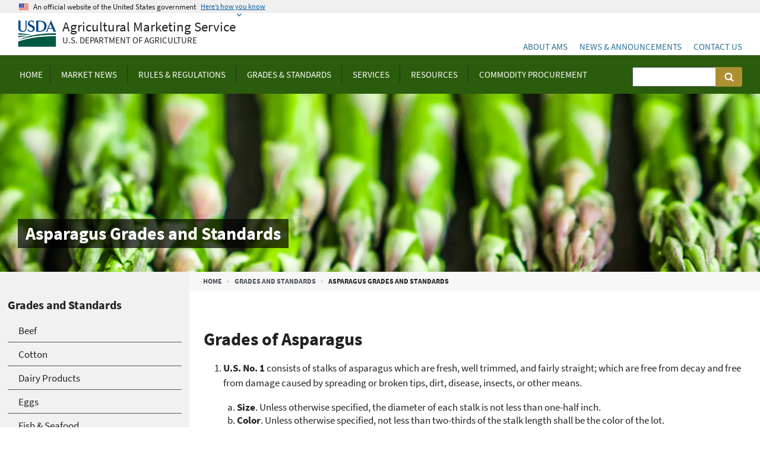

--- FILE ---
content_type: text/html; charset=UTF-8
request_url: https://www.ams.usda.gov/grades-standards/asparagus-grades-and-standards
body_size: 9124
content:
<!DOCTYPE html>
<html lang="en" dir="ltr" prefix="content: http://purl.org/rss/1.0/modules/content/  dc: http://purl.org/dc/terms/  foaf: http://xmlns.com/foaf/0.1/  og: http://ogp.me/ns#  rdfs: http://www.w3.org/2000/01/rdf-schema#  schema: http://schema.org/  sioc: http://rdfs.org/sioc/ns#  sioct: http://rdfs.org/sioc/types#  skos: http://www.w3.org/2004/02/skos/core#  xsd: http://www.w3.org/2001/XMLSchema# ">
  <head>
    <meta charset="utf-8" />
<style>body #backtotop {left: 50%; margin-left: -50px;}</style>
<script async src="https://www.googletagmanager.com/gtag/js?id=G-4FZL5M3EFM"></script>
<script>window.dataLayer = window.dataLayer || [];function gtag(){dataLayer.push(arguments)};gtag("js", new Date());gtag("set", "developer_id.dMDhkMT", true);gtag("config", "G-4FZL5M3EFM", {"groups":"default","page_placeholder":"PLACEHOLDER_page_location"});</script>
<meta name="Generator" content="Drupal 11 (https://www.drupal.org)" />
<meta name="MobileOptimized" content="width" />
<meta name="HandheldFriendly" content="true" />
<meta name="viewport" content="width=device-width, initial-scale=1.0" />
<link rel="icon" href="/sites/default/files/favicon_0.ico" type="image/vnd.microsoft.icon" />
<link rel="canonical" href="https://www.ams.usda.gov/grades-standards/asparagus-grades-and-standards" />
<link rel="shortlink" href="https://www.ams.usda.gov/node/4972" />

    <title>Asparagus Grades and Standards | Agricultural Marketing Service</title>
    <meta http-equiv="X-UA-Compatible" content="IE=11">
    <link rel="stylesheet" media="all" href="/core/modules/system/css/components/align.module.css?t989xm" />
<link rel="stylesheet" media="all" href="/core/modules/system/css/components/container-inline.module.css?t989xm" />
<link rel="stylesheet" media="all" href="/core/modules/system/css/components/clearfix.module.css?t989xm" />
<link rel="stylesheet" media="all" href="/core/modules/system/css/components/hidden.module.css?t989xm" />
<link rel="stylesheet" media="all" href="/core/modules/system/css/components/item-list.module.css?t989xm" />
<link rel="stylesheet" media="all" href="/core/modules/system/css/components/js.module.css?t989xm" />
<link rel="stylesheet" media="all" href="/core/modules/system/css/components/position-container.module.css?t989xm" />
<link rel="stylesheet" media="all" href="/core/modules/system/css/components/reset-appearance.module.css?t989xm" />
<link rel="stylesheet" media="all" href="/modules/contrib/back_to_top/css/back_to_top.css?t989xm" />
<link rel="stylesheet" media="all" href="/modules/contrib/improved_multi_select/css/improved_multi_select.css?t989xm" />
<link rel="stylesheet" media="all" href="/themes/custom/usda_ams_theme/assets/css/uswds.css?t989xm" />

    
  </head>
  <body class="path-node page-node-type-grades-and-standards context-node-4972 with-sidebar">
        <a href="#main-content" class="visually-hidden focusable skip-link">
      Skip to main content
    </a>
    
      <div class="dialog-off-canvas-main-canvas" data-off-canvas-main-canvas>
    <header class="usa-header usa-header-extended" id="header" role="banner">

            <section class="usa-banner" aria-label="Official website of the United States government">
            <div class="usa-accordion">
                <header class="usa-banner__header">
                    <div class="usa-banner__inner">
                        <div class="grid-col-auto">
                            <img
                                aria-hidden="true"
                                class="usa-banner__header-flag"
                                src="/themes/custom/usda_ams_theme/assets/img/us_flag_small.png"
                                alt=""
                              />
                        </div>
                        <div class="grid-col-fill tablet:grid-col-auto" aria-hidden="true">
                            <p class="usa-banner__header-text">
                            An official website of the United States government
                            </p>
                            <p class="usa-banner__header-action">Here’s how you know</p>
                        </div>
                        <button
                          type="button"
                          class="usa-accordion__button usa-banner__button"
                          aria-expanded="false"
                          aria-controls="gov-banner-default-default"
                        >
                            <span class="usa-banner__button-text">Here’s how you know</span>
                        </button>
                    </div>
                </header>
                <div class="usa-banner__content usa-accordion__content" id="gov-banner-default-default">
                    <div class="grid-row grid-gap-lg">
                        <div class="usa-banner__guidance tablet:grid-col-6">
                            <img
                                class="usa-banner__icon usa-media-block__img"
                                src="/themes/custom/usda_ams_theme/assets/img/icon-dot-gov.svg"
                                role="img"
                                alt=""
                                aria-hidden="true"
                            />
                            <div class="usa-media-block__body">
                                <p>
                                    <strong>Official websites use .gov</strong><br />A
                                    <strong>.gov</strong> website belongs to an official government
                                    organization in the United States.
                                </p>
                            </div>
                        </div>
                        <div class="usa-banner__guidance tablet:grid-col-6">
                            <img
                                class="usa-banner__icon usa-media-block__img"
                                src="/themes/custom/usda_ams_theme/assets/img/icon-https.svg"
                                role="img"
                                alt=""
                                aria-hidden="true"
                            />
                            <div class="usa-media-block__body">
                                <p>
                                    <strong>Secure .gov websites use HTTPS</strong><br />A
                                    <strong>lock</strong> (
                                    <span class="icon-lock"
                                    ><svg
                                      xmlns="http://www.w3.org/2000/svg"
                                      width="52"
                                      height="64"
                                      viewBox="0 0 52 64"
                                      class="usa-banner__lock-image"
                                      role="img"
                                      aria-labelledby="banner-lock-description-default"
                                      focusable="false"
                                    >
                                        <title id="banner-lock-title-default">Lock</title>
                                        <desc id="banner-lock-description-default">Locked padlock icon</desc>
                                        <path
                                            fill="#000000"
                                            fill-rule="evenodd"
                                            d="M26 0c10.493 0 19 8.507 19 19v9h3a4 4 0 0 1 4 4v28a4 4 0 0 1-4 4H4a4 4 0 0 1-4-4V32a4 4 0 0 1 4-4h3v-9C7 8.507 15.507 0 26 0zm0 8c-5.979 0-10.843 4.77-10.996 10.712L15 19v9h22v-9c0-6.075-4.925-11-11-11z"
                                        />
                                    </svg> </span
                                  >) or <strong>https://</strong> means you’ve safely connected to
                                  the .gov website. Share sensitive information only on official,
                                  secure websites.
                                </p>
                            </div>
                        </div>
                    </div>
                </div>
            </div>

            
        </section>
    
    
        <div class="usa-navbar">
            <button class="usa-menu-btn">Menu</button>

            <div class="usa-logo">
                <a class="usda-logo-text" href="/" title="Home" aria-label="Agricultural Marketing Service U.S. Department of agriculture" rel="home" id="anch_1">
                    <span title="Home" rel="home" class="usda-logo">
                        <img src="/themes/custom/usda_ams_theme/assets/img/usda-symbol.svg" alt="USDA Logo" class="usda-logo-img">
                    </span>
                    <div class="sitename">Agricultural Marketing Service</div>
                    <div class="tagline">U.S. Department of Agriculture</div>
                </a>
            </div>
        </div>

        <div class="usa-overlay"></div>
        <nav class="usa-nav" aria-label="primary-menu">
            <div class="usa-nav-inner">

                <button class="usa-nav-close">
                    <img src="/themes/custom/usda_ams_theme/assets/img/close.png" alt="close"/>
                </button>

                
                
                                            


  
  <nav>
          <ul class="usa-nav-primary usa-accordion">
    
          <li>

        
                  <a href="/" class="usa-nav-link" >
            <span>Home</span>
          </a>
        
      </li>
          <li>

                  <button class="usa-accordion__button usa-nav-link" aria-expanded="false" aria-controls="megamenu-2">
            <span>Market News </span>
          </button>
        
                    
  <nav>
          <ul id="megamenu-2" class="usa-nav-submenu">

            <li>
        <a href="/market-news">
          <span>Market News </span>
        </a>
      </li>
      
    
          <li>

        
                  <a href="/market-news/cotton-tobacco">
            <span>Cotton and Tobacco</span>
          </a>
        
      </li>
          <li>

        
                  <a href="/market-news/dairy">
            <span>Dairy</span>
          </a>
        
      </li>
          <li>

        
                  <a href="/market-news/livestock-poultry-grain">
            <span>Livestock, Poultry, and Grain</span>
          </a>
        
      </li>
          <li>

        
                  <a href="/market-news/fruits-vegetables">
            <span>Specialty Crops</span>
          </a>
        
      </li>
          <li>

        
                  <a href="/market-news/local-regional-food">
            <span>Local &amp; Regional Food Marketing</span>
          </a>
        
      </li>
          <li>

        
                  <a href="/market-news/organic">
            <span>Organic</span>
          </a>
        
      </li>
          <li>

        
                  <a href="/market-news/retail">
            <span>Retail</span>
          </a>
        
      </li>
          <li>

        
                  <a href="https://mymarketnews.ams.usda.gov/public_data">
            <span>Search Market News Database</span>
          </a>
        
      </li>
          <li>

        
                  <a href="https://mymarketnews.ams.usda.gov/filerepo/reports">
            <span>Search Previous Reports</span>
          </a>
        
      </li>
          <li>

        
                  <a href="/market-news/contacts">
            <span>Contacts</span>
          </a>
        
      </li>
        </ul>
</nav>
  
        
      </li>
          <li>

                  <button class="usa-accordion__button usa-nav-link" aria-expanded="false" aria-controls="megamenu-3">
            <span>Rules &amp; Regulations</span>
          </button>
        
                    
  <nav>
          <ul id="megamenu-3" class="usa-nav-submenu">

            <li>
        <a href="/rules-regulations">
          <span>Rules &amp; Regulations</span>
        </a>
      </li>
      
    
          <li>

        
                  <a href="/rules-regulations/be">
            <span>BE Disclosure</span>
          </a>
        
      </li>
          <li>

        
                  <a href="/rules-regulations/cotton-and-tobacco">
            <span>Cotton and Tobacco</span>
          </a>
        
      </li>
          <li>

        
                  <a href="/rules-regulations/cool">
            <span> Country of Origin Labeling (COOL)</span>
          </a>
        
      </li>
          <li>

        
                  <a href="/rules-regulations/dfc">
            <span>Dairy Forward Contracting</span>
          </a>
        
      </li>
          <li>

        
                  <a href="/rules-regulations/fsa">
            <span>Federal Seed Act</span>
          </a>
        
      </li>
          <li>

        
                  <a href="/rules-regulations/fqpa">
            <span>Food Quality Protection Act</span>
          </a>
        
      </li>
          <li>

        
                  <a href="/rules-regulations/food-security-act">
            <span>Food Security Act</span>
          </a>
        
      </li>
          <li>

        
                  <a href="/rules-regulations/GCSA">
            <span>Greenhouse Gas Technical Assistance Provider and Third-Party Verifier Program</span>
          </a>
        
      </li>
          <li>

        
                  <a href="/rules-regulations/hemp">
            <span>Hemp</span>
          </a>
        
      </li>
          <li>

        
                  <a href="/rules-regulations/mmr">
            <span>Mandatory Market Reporting</span>
          </a>
        
      </li>
          <li>

        
                  <a href="/rules-regulations/moa">
            <span> Marketing Orders &amp; Agreements</span>
          </a>
        
      </li>
          <li>

        
                  <a href="/rules-regulations/resources-for-seed-growers-and-plant-breeders">
            <span>Resources for Plant Breeders and Seed Growers</span>
          </a>
        
      </li>
          <li>

        
                  <a href="/rules-regulations/organic">
            <span>Organic Regulations</span>
          </a>
        
      </li>
          <li>

        
                  <a href="/rules-regulations/packers-and-stockyards-act">
            <span>Packers and Stockyards Act</span>
          </a>
        
      </li>
          <li>

        
                  <a href="/rules-regulations/paca">
            <span>Perishable Agricultural Commodities Act (PACA)</span>
          </a>
        
      </li>
          <li>

        
                  <a href="/rules-regulations/pesticide-records">
            <span>Pesticide Record Keeping</span>
          </a>
        
      </li>
          <li>

        
                  <a href="/rules-regulations/pvpa">
            <span>Plant Variety Protection Act</span>
          </a>
        
      </li>
          <li>

        
                  <a href="/rules-regulations/proposed-rules">
            <span>Proposed Rules</span>
          </a>
        
      </li>
          <li>

        
                  <a href="/rules-regulations/research-promotion">
            <span>Research &amp; Promotion Programs</span>
          </a>
        
      </li>
          <li>

        
                  <a href="/rules-regulations/section8e">
            <span>Section 8e &amp; Imports</span>
          </a>
        
      </li>
          <li>

        
                  <a href="/rules-regulations/eggs">
            <span>Shell Egg Surveillance</span>
          </a>
        
      </li>
          <li>

        
                  <a href="/rules-regulations/us-grain-standards-act-and-agricultural-marketing-act">
            <span>US Grain Standards Act</span>
          </a>
        
      </li>
          <li>

        
                  <a href="/rules-regulations/rulemaking">
            <span>Rulemaking Process</span>
          </a>
        
      </li>
          <li>

        
                  <a href="/rules-regulations/uswa">
            <span>Warehouse Act</span>
          </a>
        
      </li>
        </ul>
</nav>
  
        
      </li>
          <li>

                  <button class="usa-accordion__button usa-nav-link" aria-expanded="false" aria-controls="megamenu-4">
            <span>Grades &amp; Standards</span>
          </button>
        
                    
  <nav>
          <ul id="megamenu-4" class="usa-nav-submenu">

            <li>
        <a href="/grades-standards">
          <span>Grades &amp; Standards</span>
        </a>
      </li>
      
    
          <li>

        
                  <a href="/grades-standards/beef">
            <span>Beef</span>
          </a>
        
      </li>
          <li>

        
                  <a href="/grades-standards/cotton">
            <span>Cotton</span>
          </a>
        
      </li>
          <li>

        
                  <a href="/grades-standards/dairy-products">
            <span>Dairy Products</span>
          </a>
        
      </li>
          <li>

        
                  <a href="/grades-standards/eggs">
            <span>Eggs</span>
          </a>
        
      </li>
          <li>

        
                  <a href="/grades-standards/fish-seafood">
            <span>Fish &amp; Seafood</span>
          </a>
        
      </li>
          <li>

        
                  <a href="/grades-standards/flowers-plants">
            <span>Flowers &amp; Plants</span>
          </a>
        
      </li>
          <li>

        
                  <a href="/grades-standards/fruits">
            <span>Fruits</span>
          </a>
        
      </li>
          <li>

        
                  <a href="/grades-standards/goat">
            <span>Goat</span>
          </a>
        
      </li>
          <li>

        
                  <a href="/grades-standards/grain-standards">
            <span>Grain</span>
          </a>
        
      </li>
          <li>

        
                  <a href="/grades-standards/lamb">
            <span>Lamb</span>
          </a>
        
      </li>
          <li>

        
                  <a href="/grades-standards/nuts">
            <span>Nuts</span>
          </a>
        
      </li>
          <li>

        
                  <a href="/grades-standards/pork">
            <span>Pork</span>
          </a>
        
      </li>
          <li>

        
                  <a href="/grades-standards/organic-standards">
            <span>Organic</span>
          </a>
        
      </li>
          <li>

        
                  <a href="/grades-standards/poultry">
            <span>Poultry</span>
          </a>
        
      </li>
          <li>

        
                  <a href="/grades-standards/rabbits">
            <span>Rabbits</span>
          </a>
        
      </li>
          <li>

        
                  <a href="/grades-standards/rice-pulses">
            <span>Rice and Pulses</span>
          </a>
        
      </li>
          <li>

        
                  <a href="/grades-standards/vegetables">
            <span>Vegetables</span>
          </a>
        
      </li>
          <li>

        
                  <a href="/grades-standards/specialty-products">
            <span>Specialty Products</span>
          </a>
        
      </li>
          <li>

        
                  <a href="/grades-standards/tobacco">
            <span>Tobacco</span>
          </a>
        
      </li>
          <li>

        
                  <a href="/grades-standards/wool-mohair">
            <span>Wool &amp; Mohair</span>
          </a>
        
      </li>
          <li>

        
                  <a href="/grades-standards/imps">
            <span>Institutional Meat Purchase Specifications</span>
          </a>
        
      </li>
          <li>

        
                  <a href="/grades-standards/cids">
            <span>Commercial Item Descriptions</span>
          </a>
        
      </li>
          <li>

        
                  <a href="/grades-standards/certified-meat-programs">
            <span>Certified Meat and Poultry Programs</span>
          </a>
        
      </li>
        </ul>
</nav>
  
        
      </li>
          <li>

                  <button class="usa-accordion__button usa-nav-link" aria-expanded="false" aria-controls="megamenu-5">
            <span>Services</span>
          </button>
        
                    
  <nav>
          <ul id="megamenu-5" class="usa-nav-submenu">

            <li>
        <a href="/services">
          <span>Services</span>
        </a>
      </li>
      
    
          <li>

        
                  <a href="/services/auditing">
            <span>Auditing &amp; Accreditation</span>
          </a>
        
      </li>
          <li>

        
                  <a href="/services/enforcement">
            <span>Enforcement Activity</span>
          </a>
        
      </li>
          <li>

        
                  <a href="/services/grading">
            <span>Grading &amp; Inspections</span>
          </a>
        
      </li>
          <li>

        
                  <a href="/services/remote-beef-grading">
            <span>Remote Beef Grading</span>
          </a>
        
      </li>
          <li>

        
                  <a href="/services/grain-rice-pulse-inspection-services">
            <span>Grain, Rice, Pulse Services</span>
          </a>
        
      </li>
          <li>

        
                  <a href="/services/grants">
            <span>Grants &amp; Opportunities</span>
          </a>
        
      </li>
          <li>

        
                  <a href="/services/imports-exports">
            <span>Import/Export Certificates</span>
          </a>
        
      </li>
          <li>

        
                  <a href="/services/lab-testing">
            <span>Laboratory Testing &amp; Approvals</span>
          </a>
        
      </li>
          <li>

        
                  <a href="/services/local-regional">
            <span>Local Food Research and Development</span>
          </a>
        
      </li>
          <li>

        
                  <a href="/services/local-regional/facility-design">
            <span>Market &amp; Facility Design</span>
          </a>
        
      </li>
          <li>

        
                  <a href="/services/market-research">
            <span>Market Research &amp; Analysis</span>
          </a>
        
      </li>
          <li>

        
                  <a href="/services/organic-certification">
            <span>Organic Certification &amp; Accreditation</span>
          </a>
        
      </li>
          <li>

        
                  <a href="/services/enforcement/psd">
            <span>Packers &amp; Stockyards</span>
          </a>
        
      </li>
          <li>

        
                  <a href="/services/plant-variety-protection">
            <span>Plant Variety Protection</span>
          </a>
        
      </li>
          <li>

        
                  <a href="/datasets/pdp">
            <span>Pesticide Data Program</span>
          </a>
        
      </li>
          <li>

        
                  <a href="/services/local-regional/rfbcp">
            <span>Regional Food Business Centers</span>
          </a>
        
      </li>
          <li>

        
                  <a href="/services/seed-testing">
            <span>Seed Regulations and Testing</span>
          </a>
        
      </li>
          <li>

        
                  <a href="/services/transportation-analysis">
            <span>Transportation Research &amp; Analysis</span>
          </a>
        
      </li>
          <li>

        
                  <a href="/services/warehouse">
            <span>Warehouse Services</span>
          </a>
        
      </li>
        </ul>
</nav>
  
        
      </li>
          <li>

                  <button class="usa-accordion__button usa-nav-link" aria-expanded="false" aria-controls="megamenu-6">
            <span>Resources</span>
          </button>
        
                    
  <nav>
          <ul id="megamenu-6" class="usa-nav-submenu">

            <li>
        <a href="/resources">
          <span>Resources</span>
        </a>
      </li>
      
    
          <li>

        
                  <a href="/resources/data">
            <span>Data</span>
          </a>
        
      </li>
          <li>

        
                  <a href="/resources/forms">
            <span>Forms</span>
          </a>
        
      </li>
          <li>

        
                  <a href="/resources/interactive-resources">
            <span>E-Learning and Training Resources</span>
          </a>
        
      </li>
          <li>

        
                  <a href="/publications">
            <span>Publications</span>
          </a>
        
      </li>
          <li>

        
                  <a href="/reports">
            <span>Reports &amp; Presentations</span>
          </a>
        
      </li>
        </ul>
</nav>
  
        
      </li>
          <li>

                  <button class="usa-accordion__button usa-nav-link" aria-expanded="false" aria-controls="megamenu-7">
            <span>Commodity Procurement</span>
          </button>
        
                    
  <nav>
          <ul id="megamenu-7" class="usa-nav-submenu">

            <li>
        <a href="/commodity-procurement">
          <span>Commodity Procurement</span>
        </a>
      </li>
      
    
          <li>

        
                  <a href="/selling-food">
            <span>Selling Food to USDA</span>
          </a>
        
      </li>
          <li>

        
                  <a href="/selling-food/international-procurement">
            <span>International Commodity Procurement</span>
          </a>
        
      </li>
          <li>

        
                  <a href="/selling-food/how-process-works">
            <span>How the Process Works</span>
          </a>
        
      </li>
          <li>

        
                  <a href="/selling-food/becoming-approved">
            <span>Become a USDA Foods Vendor</span>
          </a>
        
      </li>
          <li>

        
                  <a href="/selling-food/pilot-project">
            <span>Pilot Project: Unprocessed Fruits &amp; Vegetables</span>
          </a>
        
      </li>
          <li>

        
                  <a href="/selling-food/solicitations">
            <span>Purchase Programs: Solicitations &amp; Awards</span>
          </a>
        
      </li>
          <li>

        
                  <a href="/selling-food/product-specs">
            <span>Product Specifications &amp; Requirements</span>
          </a>
        
      </li>
          <li>

        
                  <a href="/selling-food/wbscm">
            <span>Web-Based Supply Chain Management (WBSCM)</span>
          </a>
        
      </li>
          <li>

        
                  <a href="/selling-food/small-businesses">
            <span>Small Business Opportunities</span>
          </a>
        
      </li>
          <li>

        
                  <a href="/selling-food/cp-contacts">
            <span>Contact Commodity Procurement</span>
          </a>
        
      </li>
          <li>

        
                  <a href="/selling-food/events">
            <span>Industry Meetings</span>
          </a>
        
      </li>
        </ul>
</nav>
  
        
      </li>
        </ul>
</nav>
  


<div class="search-block-form usa-form-large usa-search usa-search-small js-search-form usa-sr-only block block-search container-inline" data-drupal-selector="search-block-form" id="block-usda-ams-theme-search">
  
    
      


  <form action="/search/node" method="get" id="search-block-form" accept-charset="UTF-8">
      <div role="search">
    <div class="js-form-item form-item js-form-type-search form-item-keys js-form-item-keys form-no-label">
      <label for="edit-keys" class="usa-label-RIVA control-label usa-sr-only">Search      <span class="usa-hint">(optional)</span>
      </label>
          

  <input title="Enter the terms you wish to search for." data-drupal-selector="edit-keys" type="search" id="edit-keys" name="keys" value="" size="30" maxlength="128" class="form-search usa-input" />





      </div>
<div data-drupal-selector="edit-actions" class="form-actions js-form-wrapper form-wrapper" id="edit-actions">

  <input data-drupal-selector="edit-submit" type="submit" id="edit-submit" value="Search" class="button js-form-submit form-submit usa-button" />




</div>

      </div>
  </form>

  </div>


                    
                                            <div class="usa-nav__secondary">
<div class="usa-nav-secondary">

  
    <ul class="usa-unstyled-list usa-nav-secondary-links">

  
      <li>
      <a href="/about-ams">
        About AMS
      </a>
    </li>
      <li>
      <a href="/news">
        News &amp; Announcements
      </a>
    </li>
      <li>
      <a href="/about-ams/contact-us">
        Contact Us
      </a>
    </li>
  
  </ul>
  
</div>


</div>

                    
                    
            </div>
        </nav>

        
</header>
    <section id="page_hero">
        <div class="hero-image" style="background-image: url(https://www.ams.usda.gov/sites/default/files/styles/internal_hero/public/media/hero_asparagus.png?itok=0T1DPCH9); background-size: cover; background-position: center;"><div class="usa-grid"><h1>Asparagus Grades and Standards</h1></div></div>

    </section>


    <div>
        <div class="region region-breadcrumb">
            <div id="block-usda-ams-theme-breadcrumbs" class="block block-system block-system-breadcrumb-block">
  
    
          <nav aria-labelledby="system-breadcrumb" class="usa-grid">
        <h2 id="system-breadcrumb" class="visually-hidden">Breadcrumb</h2>
        <ol class="usa-breadcrumb-list usa-breadcrumb__list">
                            <li class="usa-breadcrumb-item usa-breadcrumb__list-item">
                                            <a href="/">Home</a>
                                    </li>
                            <li class="usa-breadcrumb-item usa-breadcrumb__list-item">
                                            <a href="/grades-standards">Grades and Standards</a>
                                    </li>
                                    <li class="usa-breadcrumb-item usa-current">Asparagus Grades and Standards</li>
        </ol>
    </nav>

  </div>

        </div>
    </div>


<div data-drupal-messages-fallback class="hidden"></div>




<main id="main-content" class="uswds-main-content-wrapper usa-section uswds-middle-section usa-layout-docs  usa-grid">

            <aside class="region-sidebar-first usa-width-one-fourth usa-layout-docs-sidenav">
            <div>
  <div class="region region-sidebar-first">
      <h3>Grades and Standards</h3>


  
  <nav>
          <ul class="usa-sidenav-list">
    
          <li>
        <a href="/grades-standards/beef">
          <span>Beef</span>
        </a>

        
      </li>
          <li>
        <a href="/grades-standards/cotton">
          <span>Cotton</span>
        </a>

        
      </li>
          <li>
        <a href="/grades-standards/dairy-products">
          <span>Dairy Products</span>
        </a>

        
      </li>
          <li>
        <a href="/grades-standards/eggs">
          <span>Eggs</span>
        </a>

        
      </li>
          <li>
        <a href="/grades-standards/fish-seafood">
          <span>Fish &amp; Seafood</span>
        </a>

        
      </li>
          <li>
        <a href="/grades-standards/flowers-plants">
          <span>Flowers &amp; Plants</span>
        </a>

        
      </li>
          <li>
        <a href="/grades-standards/fruits">
          <span>Fruits</span>
        </a>

        
      </li>
          <li>
        <a href="/grades-standards/goat">
          <span>Goat</span>
        </a>

        
      </li>
          <li>
        <a href="/grades-standards/grain-standards">
          <span>Grain</span>
        </a>

        
      </li>
          <li>
        <a href="/grades-standards/lamb">
          <span>Lamb</span>
        </a>

        
      </li>
          <li>
        <a href="/grades-standards/nuts">
          <span>Nuts</span>
        </a>

        
      </li>
          <li>
        <a href="/grades-standards/pork">
          <span>Pork</span>
        </a>

        
      </li>
          <li>
        <a href="/grades-standards/organic-standards">
          <span>Organic</span>
        </a>

        
      </li>
          <li>
        <a href="/grades-standards/poultry">
          <span>Poultry</span>
        </a>

        
      </li>
          <li>
        <a href="/grades-standards/rabbits">
          <span>Rabbits</span>
        </a>

        
      </li>
          <li>
        <a href="/grades-standards/rice-pulses">
          <span>Rice and Pulses</span>
        </a>

        
      </li>
          <li>
        <a href="/grades-standards/vegetables">
          <span>Vegetables</span>
        </a>

        
      </li>
          <li>
        <a href="/grades-standards/specialty-products">
          <span>Specialty Products</span>
        </a>

        
      </li>
          <li>
        <a href="/grades-standards/tobacco">
          <span>Tobacco</span>
        </a>

        
      </li>
          <li>
        <a href="/grades-standards/wool-mohair">
          <span>Wool &amp; Mohair</span>
        </a>

        
      </li>
          <li>
        <a href="/grades-standards/imps">
          <span>Institutional Meat Purchase Specifications</span>
        </a>

        
      </li>
          <li>
        <a href="/grades-standards/cids">
          <span>Commercial Item Descriptions</span>
        </a>

        
      </li>
          <li>
        <a href="/grades-standards/certified-meat-programs">
          <span>Certified Meat and Poultry Programs</span>
        </a>

        
      </li>
        </ul>
      </nav>
  




  </div>
</div>
        </aside>
    
    <div class="region-content usa-width-three-fourths">
            <div id="block-mainpagecontent" class="block block-system block-system-main-block">
  
    
      <article about="/grades-standards/asparagus-grades-and-standards">

  
    

  
  <div>

    
    
            <div class="field field--name-body field--type-text-with-summary field--label-hidden field__item"><h2>Grades of Asparagus&nbsp;</h2><ol><li><strong>U.S. No. 1</strong> consists of stalks of asparagus which are fresh, well trimmed, and fairly straight; which are free from decay and free from damage caused by spreading or broken tips, dirt, disease, insects, or other means.</li></ol><div style="margin-left:40px;">a.<span class="Apple-tab-span" style="white-space:pre;"> </span><strong>Size</strong>. Unless otherwise specified, the diameter of each stalk is not less than one-half inch.</div><div style="margin-left:40px;">b.<span class="Apple-tab-span" style="white-space:pre;"> </span><strong>Color</strong>. Unless otherwise specified, not less than two-thirds of the stalk length shall be the color of the lot.</div><div style="margin-left:40px;">c.<span class="Apple-tab-span" style="white-space:pre;"> </span><strong>Tolerances</strong>. In order to allow for variations incident to proper grading and handling, the following tolerances, by count, are provided as specified:</div><div style="margin-left:80px;">1)<span class="Apple-tab-span" style="white-space:pre;"> </span><strong>For defects</strong>. 10 percent for stalks in any lot which fail to meet the requirements of this grade other than for trimming, including therein not more than 5 percent for defects causing serious damage: Provided, That not more than one-fifth of this latter amount, or 1 percent, shall be allowed for stalks affected by decay. In addition, not more than 10 percent of the stalks in any lot may fail to meet the trimming requirement.</div><div style="margin-left:80px;">2)<span class="Apple-tab-span" style="white-space:pre;"> </span><strong>For off-size</strong>. 10 percent for stalks in any lot which fail to meet the specified diameter or length requirements.</div><ol start="2"><li><strong>U.S. No. 2</strong> consists of stalks of asparagus which are fresh, fairly well trimmed, and not badly misshapen; which are free from decay and free from serious damage caused by spreading or broken tips, dirt, disease, insects or other means.</li></ol><div style="margin-left:40px;">a.<span class="Apple-tab-span" style="white-space:pre;"> </span><strong>Size</strong>. Unless otherwise specified, the diameter of each stalk is not less than five-sixteenths inch.</div><div style="margin-left:40px;">b.<span class="Apple-tab-span" style="white-space:pre;"> </span><strong>Color</strong>. Unless otherwise specified, not less than one-half of the stalk length shall be the color of the lot.</div><div style="margin-left:40px;">c.<span class="Apple-tab-span" style="white-space:pre;"> </span><strong>Tolerances</strong>. In order to allow for variations incident to proper grading and handling, the following tolerances, by count, are provided as specified:</div><div style="margin-left:80px;">1)<span class="Apple-tab-span" style="white-space:pre;"> </span><strong>For defects</strong>. 10 percent for stalks in any lot which fail to meet the requirements of this grade other than for trimming, including therein not more than one-tenth of this tolerance, or 1 percent, shall be allowed for stalks affected by decay. In addition, not more than 10 percent of the stalks in any lot may fail to meet the trimming requirement.</div><div style="margin-left:80px;">2)<span class="Apple-tab-span" style="white-space:pre;"> </span><strong>For off-size</strong>. 10 percent for stalks in any lot which fail to meet the specified diameter or length requirements..</div><h2>Visual Aids</h2><div>Official Visual Aids are available for Purchase. &nbsp;See <a href="/grades-standards/how-purchase-equipment-and-visual-aids">How to Purchase Visual Aids</a> or more details.</div><ul><li><a href="/sites/default/files/media/AsparagusVisualAids.pdf">Unofficial Asparagus Visual Aid (pdf)</a></li></ul><h2>Detailed standards, Inspection Instructions &amp; Other Resources:</h2><ul><li><a href="/sites/default/files/media/Fresh_Asparagus_Grade_Standard%5B1%5D.pdf">U.S. Grade Standards for Asparagus (pdf)</a></li><li><a href="/sites/default/files/media/Asparagus_Inspection_Instructions%5B1%5D.pdf">Inspection Instructions for Asparagus (pdf)</a></li></ul><div>&nbsp;</div></div>
      
  </div>

</article>

  </div>


    </div>

    
</main>


<footer class="usa-footer usa-footer-medium">
    <div class="usa-grid usa-footer-return-to-top">
        <a href="#">Return to top</a>
    </div>
            <div class="usa-footer-primary-section">
            <div class="usa-grid">
                <nav class="usa-footer-nav ">
                                            

    
    
    
            <li class="usa-width-one-sixth usa-footer-primary-content">
        <a class="usa-footer-primary-link" href="/">Home</a>
      </li>
      
    
            <li class="usa-width-one-sixth usa-footer-primary-content">
        <a class="usa-footer-primary-link" href="/market-news">Market News</a>
      </li>
      
    
            <li class="usa-width-one-sixth usa-footer-primary-content">
        <a class="usa-footer-primary-link" href="/rules-regulations">Rules &amp; Regulations</a>
      </li>
      
    
            <li class="usa-width-one-sixth usa-footer-primary-content">
        <a class="usa-footer-primary-link" href="/grades-standards">Grades &amp; Standards</a>
      </li>
      
    
            <li class="usa-width-one-sixth usa-footer-primary-content">
        <a class="usa-footer-primary-link" href="/node/5312">Services</a>
      </li>
      
    
            <li class="usa-width-one-sixth usa-footer-primary-content">
        <a class="usa-footer-primary-link" href="/resources">Resources</a>
      </li>
      
    
            <li class="usa-width-one-sixth usa-footer-primary-content">
        <a class="usa-footer-primary-link" href="/about-ams/programs-offices/commodity-procurement">Commodity Procurement</a>
      </li>
      
    
    
  




                                    </nav>

                
                            </div>
        </div>
    
            <div class="usa-footer-secondary_section">

                            <div class="usa-grid">
                    
    <div>
        <div class="region region-footer-secondary">
            <div id="block-footersubmenu" class="block block-block-content block-block-content7b9d3f8e-4e88-49a7-9249-bb08ea455fed">
  
    
      
            <div class="field field--name-body field--type-text-with-summary field--label-hidden field__item"><nav class="usa-footer-nav" aria-labelledby="block-usda-footernavigation" data-block-plugin-id="system_menu_block:footer-navigation" id="block-usda-footernavigation"><div class="usa-width-two-thirds"><div class="usa-width-one-fourth"><p><a href="/sitemap" data-drupal-link-system-path="sitemap">Site Map</a></p><p><a href="https://www.usda.gov/about-usda/policies-and-links" data-drupal-link-system-path="node/6232">Policies and Links</a></p><p><a href="https://www.usda.gov/about-usda/general-information/our-agency/our-performance" data-drupal-link-system-path="node/6373">Our Performance</a></p><p><a href="/about-ams/careers">Careers</a></p><p><a href="https://www.usda.gov/">Visit USDA</a></p></div><div class="usa-width-one-fourth"><p><a href="/about-ams/foia">FOIA</a></p><p><a href="/about-ams/programs-offices/office-civil-rights" data-drupal-link-system-path="node/6095">Civil Rights</a></p><p><a href="/about-ams/quality">Information Quality</a></p><p><a href="/about-ams/privacy" data-drupal-link-system-path="node/6516">Privacy Policy</a></p></div><div class="usa-width-one-fourth"><p><a href="/about-ams/accessibility" data-drupal-link-system-path="node/6539">Accessibility Statement</a></p><p><a href="https://www.aphis.usda.gov/organization/business-services/reasonable-accommodations" data-drupal-selector="edit-links-menu-plugin-idmenu-link-content39b7899c-4cde-4f0e-a632-84f7538d650f-title-1">Reasonable Accommodation Services</a></p><p><a href="https://www.usda.gov/non-discrimination-statement" data-drupal-link-system-path="node/6409">Non-Discrimination Statement</a></p><p><a href="https://www.usda.gov/about-usda/general-information/staff-offices/office-assistant-secretary-civil-rights">Anti-Harassment Policy</a></p><p>&nbsp;</p></div><div class="usa-width-one-fourth"><p><a href="https://www.usa.gov">USA.gov</a></p><p><a href="https://www.whitehouse.gov">Whitehouse.gov</a></p><p><a href="https://www.usda.gov/federal-web-site-inventory" data-drupal-link-system-path="node/6118">eGov</a></p><p><a href="/form/contact">Feedback</a></p></div></div><div class="usa-sign_up-block usa-width-one-third"><h3 class="usa-sign_up-header" id="block-footersignup-menu">Sign Up for Updates</h3><form action="https://public.govdelivery.com/accounts/USDAAMS/subscriber/new?qsp=USDAAMS_5"><p><label class="signup__label" for="block-footersignup-label">Your email address</label> <input class="signup__input" id="block-footersignup-label" name="email" type="email"><input class="signup__button" name="commit" type="submit" value="Sign Up">&nbsp;</p></form></div></nav></div>
      
  </div>

        </div>
    </div>

                </div>
            
        </div>
    
    <div class="usa-footer-branding_section">
        <div class="usa-grid">
                                <div class="usa-logo">
                        <a class="usda-logo-text" href="/" title="Home" aria-label="Agricultural Marketing Service U.S. Department of agriculture." rel="home" id="anch_2">
                            <span title="Home" rel="home" class="usda-logo">
                                <img src="/themes/custom/usda_ams_theme/assets/img/usda-symbol.svg" alt="USDA logo" class="usda-logo-img">
                            </span>
                            <div class="sitename">Agricultural Marketing Service</div>
                            <div class="tagline">U.S. Department of Agriculture</div>
                        </a>
                    </div>

                                            <div class="usa-footer-contact-links">

                                                            <a class="usa-link-facebook" href="http://www.facebook.com/usda/">
                                    <span>Facebook</span>
                                </a>
                            
                                                            <a class="usa-link-twitter" href="http://www.twitter.com/USDA_AMS">
                                    <span>Twitter</span>
                                </a>
                            
                            
                                                            <a class="usa-link-youtube" href="https://www.usda.gov/about-usda/policies-and-links/digital/rss-feeds">
                                    <span>YouTube</span>
                                </a>
                            
                                                            <a class="usa-link-govdelivery" href="https://public.govdelivery.com/accounts/USDAAMS/subscriber/topics?qsp=USDAAMS_5">
                                    <span>GovDelivery</span>
                                </a>
                            
                                                            <a class="usa-link-instagram" href="https://www.instagram.com/usda_ams/">
                                    <span>Instagram</span>
                                </a>
                            
                                                            <a class="usa-link-flickr" href="http://flickr.com/usdagov">
                                    <span>Flickr</span>
                                </a>
                            
                            
                                                            <a class="usa-link-rss" href="https://www.usda.gov/about-usda/policies-and-links/digital/rss-feeds">
                                    <span>RSS</span>
                                </a>
                            
                            <address>
                                
                                
                                                            </address>
                        </div>
                                        </div>
    </div>
</footer>

  </div>

    
    <script type="application/json" data-drupal-selector="drupal-settings-json">{"path":{"baseUrl":"\/","pathPrefix":"","currentPath":"node\/4972","currentPathIsAdmin":false,"isFront":false,"currentLanguage":"en"},"pluralDelimiter":"\u0003","suppressDeprecationErrors":true,"back_to_top":{"back_to_top_button_trigger":1000,"back_to_top_speed":1200,"back_to_top_prevent_on_mobile":true,"back_to_top_prevent_in_admin":false,"back_to_top_button_type":"image","back_to_top_button_text":"Back to top"},"google_analytics":{"account":"G-4FZL5M3EFM","trackOutbound":true,"trackMailto":true,"trackTel":true,"trackDownload":true,"trackDownloadExtensions":"7z|aac|arc|arj|asf|asx|avi|bin|csv|doc(x|m)?|dot(x|m)?|exe|flv|gif|gz|gzip|hqx|jar|jpe?g|js|mp(2|3|4|e?g)|mov(ie)?|msi|msp|pdf|phps|png|ppt(x|m)?|pot(x|m)?|pps(x|m)?|ppam|sld(x|m)?|thmx|qtm?|ra(m|r)?|sea|sit|tar|tgz|torrent|txt|wav|wma|wmv|wpd|xls(x|m|b)?|xlt(x|m)|xlam|xml|z|zip"},"improved_multi_select":{"selectors":["select[multiple]"],"filtertype":"partial","placeholder_text":"","orderable":false,"js_regex":false,"groupresetfilter":false,"remove_required_attr":false,"buttontext_add":"\u003E","buttontext_addall":"\u00bb","buttontext_del":"\u003C","buttontext_delall":"\u00ab","buttontext_moveup":"Move up","buttontext_movedown":"Move down"},"ajaxTrustedUrl":{"\/search\/node":true},"ckeditor5Premium":{"isMediaInstalled":true},"user":{"uid":0,"permissionsHash":"56e714af8429dcf614efc183beed5272c6db1a8fc159bd093f56cb231e7324de"}}</script>
<script src="/core/assets/vendor/jquery/jquery.min.js?v=4.0.0-rc.1"></script>
<script src="/core/assets/vendor/once/once.min.js?v=1.0.1"></script>
<script src="/core/misc/drupalSettingsLoader.js?v=11.2.8"></script>
<script src="/core/misc/drupal.js?v=11.2.8"></script>
<script src="/core/misc/drupal.init.js?v=11.2.8"></script>
<script src="/modules/contrib/back_to_top/js/back_to_top.js?v=11.2.8"></script>
<script src="/modules/contrib/google_analytics/js/google_analytics.js?v=11.2.8"></script>
<script src="/modules/contrib/improved_multi_select/js/improved_multi_select.js?v=11.2.8"></script>
<script src="/themes/custom/usda_ams_theme/assets/js/scripts.js?v=1.0.0"></script>

    <script src="/themes/custom/usda_ams_theme/assets/js/google_analytics.js"></script>
    <script src="/themes/custom/usda_ams_theme/assets/js/siteimprove.js"></script>
    <script src="/themes/custom/usda_ams_theme/assets/js/uswds.min.js"></script>
    <script async type="text/javascript" id="_fed_an_ua_tag" src="https://dap.digitalgov.gov/Universal-Federated-Analytics-Min.js?agency=USDA&pua=UA-29731601-5"></script>
 
  </body>
</html>


--- FILE ---
content_type: image/svg+xml
request_url: https://www.ams.usda.gov/themes/custom/usda_ams_theme/assets/img/social-icons/svg/social-icon-rss.svg
body_size: 202
content:
<svg id="Layer_1" data-name="Layer 1" xmlns="http://www.w3.org/2000/svg" viewBox="0 0 30 30"><defs><style>.cls-1{fill:#faa41a;}.cls-2{fill:#fff;}.cls-3{fill:none;}</style></defs><title>rss-color</title><path class="cls-1" d="M15,29A14,14,0,1,0,1,15,14,14,0,0,0,15,29"/><path class="cls-2" d="M10.1,21.74a1.84,1.84,0,1,1,1.84-1.84,1.84,1.84,0,0,1-1.84,1.84m6.57-.2a.58.58,0,0,1-.45.2H14.93a.6.6,0,0,1-.6-.55,6.12,6.12,0,0,0-5.51-5.51.6.6,0,0,1-.56-.6V13.78a.58.58,0,0,1,.2-.45.59.59,0,0,1,.41-.16h0a8.66,8.66,0,0,1,7.91,7.91.61.61,0,0,1-.16.46m4.89,0a.59.59,0,0,1-.44.19H19.75a.61.61,0,0,1-.61-.57A11,11,0,0,0,8.84,10.85a.61.61,0,0,1-.57-.6V8.88a.62.62,0,0,1,.61-.61h0A13.6,13.6,0,0,1,21.74,21.1a.59.59,0,0,1-.17.45"/><circle class="cls-3" cx="15" cy="15" r="14"/></svg>